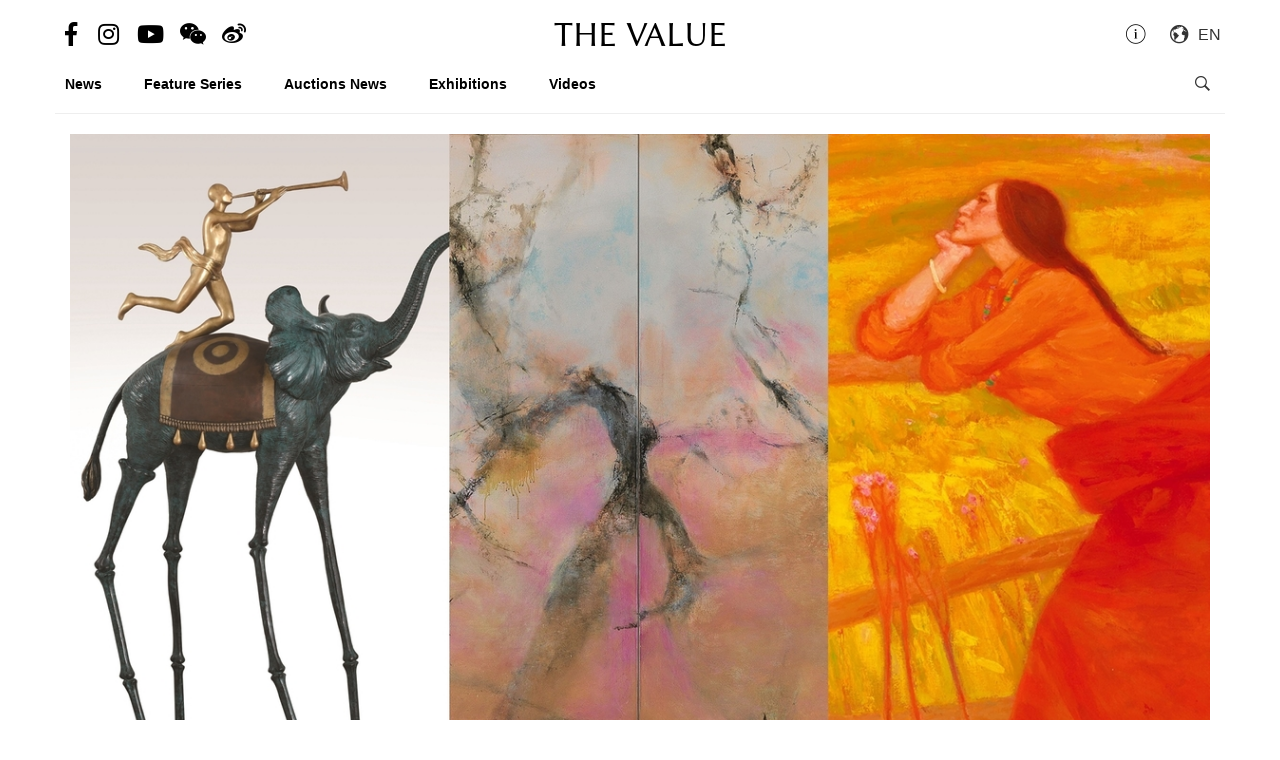

--- FILE ---
content_type: text/html; charset=utf-8
request_url: https://en.thevalue.com/articles/christies-shanghai-20th-century-and-contemporary-art-evening-sale-results-2017
body_size: 15296
content:
<!DOCTYPE html>
<html lang="en-US">
  <head>
    <meta name="viewport" content="width=device-width, initial-scale=1.0, maximum-scale=1.0, user-scalable=1, shrink-to-fit=no"/>
    <meta name="google-site-verification" content="-h-SrK1fQBzBjLKUzaHZA_PWZthr9gFR9GI3DjCNh62Q" />
    
<link rel="canonical" href="https://en.thevalue.com/articles/christies-shanghai-20th-century-and-contemporary-art-evening-sale-results-2017" />

<link rel="alternate" href="https://hk.thevalue.com/articles/christies-shanghai-20th-century-and-contemporary-art-evening-sale-results-2017" hreflang="zh-HK" />
<link rel="alternate" href="https://en.thevalue.com/articles/christies-shanghai-20th-century-and-contemporary-art-evening-sale-results-2017" hreflang="en-HK" />
<link rel="alternate" href="https://cn.thevalue.com/articles/christies-shanghai-20th-century-and-contemporary-art-evening-sale-results-2017" hreflang="zh-CN" />
<link rel="alternate" href="https://hk.thevalue.com/articles/christies-shanghai-20th-century-and-contemporary-art-evening-sale-results-2017" hreflang="zh" />
<link rel="alternate" href="https://en.thevalue.com/articles/christies-shanghai-20th-century-and-contemporary-art-evening-sale-results-2017" hreflang="en" />
    
<title>Zao Wou-ki’s Diptyque Fetched RMB 33.6m at Christie’s Shanghai Evening Sale | Auctions News | THE VALUE | Art News</title>
<meta name="description" content="Christie’s 20th Century &amp;amp; Contemporary Art (Evening Sale) recorded a satisfactory sell-through rate of 85%. The most expensive lot is, as anticipated, Zao Wou-ki’s 24.12.2002 – Diptyque, fetching RMB 33,600,000 (US$5,079,595) with buyer’s premium. The second and third top lot go to Dali’s sculpture and Zhan Jianjun&#39;s oil on canvas.">
<meta charset="UTF-8">
    <meta property="twitter:site_name" content="TheValue.com">
    <meta property="twitter:url" content="https://en.thevalue.com/articles/christies-shanghai-20th-century-and-contemporary-art-evening-sale-results-2017">
    <meta property="twitter:type" content="website">
    <meta property="twitter:title" content="Zao Wou-ki’s Diptyque Fetched RMB 33.6m at Christie’s Shanghai Evening Sale | Auctions News | THE VALUE | Art News">
    <meta property="twitter:description" content="Christie’s 20th Century &amp;amp; Contemporary Art (Evening Sale) recorded a satisfactory sell-through rate of 85%. The most expensive lot is, as anticipated, Zao Wou-ki’s 24.12.2002 – Diptyque, fetching RMB 33,600,000 (US$5,079,595) with buyer’s premium. The second and third top lot go to Dali’s sculpture and Zhan Jianjun&#39;s oil on canvas.">
    <meta property="twitter:image" content="https://assets.thevalue.com/78c6710864f665b4e26717bf5ad8acd7618e78c4/mobile/55286a11d00d4a2960f85e22605c7ffde46dce4d.jpg?1506338388">
    <meta property="twitter:image:width" content="800">
    <meta property="twitter:image:height" content="533">
    <meta property="og:site_name" content="TheValue.com">
    <meta property="og:url" content="https://en.thevalue.com/articles/christies-shanghai-20th-century-and-contemporary-art-evening-sale-results-2017">
    <meta property="og:type" content="website">
    <meta property="og:title" content="Zao Wou-ki’s Diptyque Fetched RMB 33.6m at Christie’s Shanghai Evening Sale | Auctions News | THE VALUE | Art News">
    <meta property="og:description" content="Christie’s 20th Century &amp;amp; Contemporary Art (Evening Sale) recorded a satisfactory sell-through rate of 85%. The most expensive lot is, as anticipated, Zao Wou-ki’s 24.12.2002 – Diptyque, fetching RMB 33,600,000 (US$5,079,595) with buyer’s premium. The second and third top lot go to Dali’s sculpture and Zhan Jianjun&#39;s oil on canvas.">
    <meta property="og:image" content="https://assets.thevalue.com/78c6710864f665b4e26717bf5ad8acd7618e78c4/mobile/55286a11d00d4a2960f85e22605c7ffde46dce4d.jpg?1506338388">
    <meta property="og:image:width" content="800">
    <meta property="og:image:height" content="533">
<meta property="fb:app_id" content="728396050618357">


    <link rel="apple-touch-icon" sizes="57x57" href="https://hk.thevalue.com/icons/apple-icon-57x57.png">
<link rel="apple-touch-icon" sizes="60x60" href="https://hk.thevalue.com/icons/apple-icon-60x60.png">
<link rel="apple-touch-icon" sizes="72x72" href="https://hk.thevalue.com/icons/apple-icon-72x72.png">
<link rel="apple-touch-icon" sizes="76x76" href="https://hk.thevalue.com/icons/apple-icon-76x76.png">
<link rel="apple-touch-icon" sizes="114x114" href="https://hk.thevalue.com/icons/apple-icon-114x114.png">
<link rel="apple-touch-icon" sizes="120x120" href="https://hk.thevalue.com/icons/apple-icon-120x120.png">
<link rel="apple-touch-icon" sizes="144x144" href="https://hk.thevalue.com/icons/apple-icon-144x144.png">
<link rel="apple-touch-icon" sizes="152x152" href="https://hk.thevalue.com/icons/apple-icon-152x152.png">
<link rel="apple-touch-icon" sizes="180x180" href="https://hk.thevalue.com/icons/apple-icon-180x180.png">
<link rel="icon" type="image/png" sizes="192x192" href="https://hk.thevalue.com/icons/android-icon-192x192.png">
<link rel="icon" type="image/png" sizes="32x32" href="https://hk.thevalue.com/icons/favicon-32x32.png">
<link rel="icon" type="image/png" sizes="96x96" href="https://hk.thevalue.com/icons/favicon-96x96.png">
<link rel="icon" type="image/png" sizes="16x16" href="https://hk.thevalue.com/icons/favicon-16x16.png">
<link rel="manifest" href="https://hk.thevalue.com/icons/manifest.json">
<meta name="msapplication-TileColor" content="#ffffff">
<meta name="msapplication-TileImage" content="https://hk.thevalue.com/icons/ms-icon-144x144.png"> <meta name="theme-color" content="#ffffff">
      <script>
  (function(i,s,o,g,r,a,m){i['GoogleAnalyticsObject']=r;i[r]=i[r]||function(){
    (i[r].q=i[r].q||[]).push(arguments)},i[r].l=1*new Date();a=s.createElement(o),
    m=s.getElementsByTagName(o)[0];a.async=1;a.src=g;m.parentNode.insertBefore(a,m)
  })(window,document,'script','https://www.google-analytics.com/analytics.js','ga');
  ga('create', "UA-91745739-1", 'auto');
  ga('send', 'pageview');
</script>

<script data-ad-client="ca-pub-8545127753274353" async src="https://pagead2.googlesyndication.com/pagead/js/adsbygoogle.js"></script>


    
    <meta name="csrf-param" content="authenticity_token" />
<meta name="csrf-token" content="R428sjxMff9SneF4GFQpuvHgJZskyk6LL6+UfLlsFguahbWskS0KUwUyqZg3P+/XJjFsobSJj/oEjXWPm4Grdw==" />
    <meta name="format-detection" content="telephone=no">
    <link rel="stylesheet" media="all" href="/assets/application-1ff835f5e8d5a47a0e54a36d3006b0d2d9a0a350fcf497d0aad5d29ab9bd3027.css" data-turbolinks-track="reload" />
    <script src="/assets/application-f9bbffc15bda181e3eca141618487d82f72986c90e2abb1ee9d0f935dff7ec85.js" data-turbolinks-track="reload"></script>
    <script src="/packs/application-7a7a81e2c5f3d1bca8d7.js"></script>
    <script src="/packs/frontend-c8fe42a35b6770d5e44a.js"></script>
    <link rel="stylesheet" media="screen" href="/packs/frontend-f7c21ce3162d0638bacb.css" />
    <script src="/packs/frontend_articles_show-916dad5fe0eb18c976da.js"></script>
    <link rel="stylesheet" media="screen" href="/packs/frontend_articles_show-f7c21ce3162d0638bacb.css" />
    
<!-- Facebook Pixel Code -->
<script>
  !function(f,b,e,v,n,t,s)
  {if(f.fbq)return;n=f.fbq=function(){n.callMethod?
  n.callMethod.apply(n,arguments):n.queue.push(arguments)};
  if(!f._fbq)f._fbq=n;n.push=n;n.loaded=!0;n.version='2.0';
  n.queue=[];t=b.createElement(e);t.async=!0;
  t.src=v;s=b.getElementsByTagName(e)[0];
  s.parentNode.insertBefore(t,s)}(window, document,'script',
  'https://connect.facebook.net/en_US/fbevents.js');
  fbq('init', "185158085441915" );
  fbq('track', 'PageView');
</script>
<noscript><img height="1" width="1" style="display:none"
  src="https://www.facebook.com/tr?id=185158085441915&ev=PageView&noscript=1"
/></noscript>
<!-- End Facebook Pixel Code -->

    <script src="https://d.line-scdn.net/r/web/social-plugin/js/thirdparty/loader.min.js" async="async" defer="defer"></script>
  </head>
  <script>fbq('track', 'ViewContent');</script>
  <body class="web-body">
    <div class="top_adbaner_wrapper">
      <div class="react_ad_banner" data="{&quot;pos&quot;:&quot;top_web&quot;}"></div>
      <div class="react_ad_banner" data="{&quot;pos&quot;:&quot;top_bpos_web&quot;}"></div>
    </div>
    <div class="web-wrapper">
      <div id="header-section" class="header-wrapper hidden-xs visible-sm visible-md visible-lg">
  <div id="header" class="flex-container-row spread">
    <div class="col y-center">
      <div class="header-left">
        <a href="https://www.facebook.com/TheValueLimited">
          <div class="social-icon si-facebook">
             <i class="icon fab fa-facebook-f"></i>  
          </div>
</a>
          <a href="https://www.instagram.com/thevalueart">
            <div class="social-icon si-instagram">
              <i class="icon fab fa-instagram"></i>  
            </div>
</a>          <a href="https://www.youtube.com/thevalue">
            <div class="social-icon si-youtube">
              <i class="icon fab fa-youtube"></i>  
            </div>
</a>
        <a href="javascript:void(0)">
          <div class="social-icon si-wechat" onclick="$(document).trigger('wechat#show')">
            <i class="icon fab fa-weixin"></i>  
          </div>
        </a>  

        <a href="https://www.weibo.com/u/6256142021?profile_ftype=1&amp;is_all=1">
          <div class="social-icon si-weibo">
             <i class="icon fab fa-weibo"></i>  
          </div>
</a>      
      </div>
    </div>

    <div class="col">
      <a class="site-logo" href="/">
      <div class="site-logo">
        THE VALUE
      </div>
</a>    </div>

    <div class="col y-center">
      <div class="header-right">
        <a href="/about-us">
          <i class="icon ion-ios-information-outline pull-left" aria-hidden="true"></i>
</a>        
        <div class="dropdown">
          <div class="func-icon lang-icon" type="button" data-toggle="dropdown">
            <i class="icon ion-earth pull-left" aria-hidden="true"></i>
            <span style="margin-right: 4px;">EN</span>
          </div>
          <ul class="dropdown-menu dropdown-menu-right page_locale_select">
                <li><a href="https://en.thevalue.com/articles/christies-shanghai-20th-century-and-contemporary-art-evening-sale-results-2017">EN</a></li>
    <li><a href="https://cn.thevalue.com/articles/christies-shanghai-20th-century-and-contemporary-art-evening-sale-results-2017">简中</a></li>
    <li><a href="https://hk.thevalue.com/articles/christies-shanghai-20th-century-and-contemporary-art-evening-sale-results-2017">繁中</a></li>

          </ul>
        </div>   

      </div>
    </div>

  </div>
  <div class="categories-list flex-container-row spread">
    <div class="col col-11 y-center">
      <ul class="ul-clean list-inline">
        <li class="list-group-item"><a href="/categories/news">News</a></li><li class="list-group-item"><a href="/categories/feature-series">Feature Series</a></li><li class="list-group-item"><a href="/categories/auctions">Auctions News</a></li><li class="list-group-item"><a href="/categories/exhibitions">Exhibitions</a></li><li class="list-group-item"><a href="/categories/videos">Videos</a></li>
           <li class="list-group-item hide-el show-en"><a class="tc-link" href="http://hk.thevalue.com/tea-column/">茶聊</a></li>
      </ul>
    </div>
    <div class="col y-center text-right">
      <div id="react_search_box" data="{&quot;style&quot;:{&quot;textAlign&quot;:&quot;right&quot;}}"></div>
    </div>
  </div>
<div id="react_search_bar" data="{&quot;placeholder&quot;:&quot;Looking for...&quot;}"></div>
</div>
<div id="react_global_header" data="{&quot;categories&quot;:[{&quot;name&quot;:&quot;News&quot;,&quot;code&quot;:&quot;news&quot;},{&quot;name&quot;:&quot;Feature Series&quot;,&quot;code&quot;:&quot;feature-series&quot;},{&quot;name&quot;:&quot;Auctions News&quot;,&quot;code&quot;:&quot;auctions&quot;},{&quot;name&quot;:&quot;Exhibitions&quot;,&quot;code&quot;:&quot;exhibitions&quot;},{&quot;name&quot;:&quot;Videos&quot;,&quot;code&quot;:&quot;videos&quot;}],&quot;current_user&quot;:null,&quot;locale_available&quot;:[&quot;en&quot;,&quot;cn&quot;,&quot;hk&quot;]}"></div>

<div id="react_wechat_box" data="{}"></div>
      <div id="main-section" class="container main-section">
        <div class="row-main row">
          <div class="col-xs-12">
  <div id="react_article_cover_image" data="{&quot;all_images&quot;:[{&quot;aspect_ratio&quot;:1.5,&quot;order&quot;:0,&quot;src&quot;:&quot;https://assets.thevalue.com/78c6710864f665b4e26717bf5ad8acd7618e78c4/detail/55286a11d00d4a2960f85e22605c7ffde46dce4d.jpg?1506338388&quot;},{&quot;aspect_ratio&quot;:1.7772511848341233,&quot;order&quot;:1,&quot;src&quot;:&quot;https://assets.thevalue.com/796b3aae82c79ba35a675fbaeea58e052f9193e0/detail/56d12d9dd0d707a5d8a6262a07bacbcc3cd91a80.jpg?1506338521&quot;},{&quot;aspect_ratio&quot;:1.777049180327869,&quot;order&quot;:2,&quot;src&quot;:&quot;https://assets.thevalue.com/d56f5894a45c6e2617c959bd939ec563839be5a9/detail/cf983cebe7115828fcdb49fb4cb248f6f71ce148.jpg?1506338521&quot;},{&quot;aspect_ratio&quot;:1.5,&quot;order&quot;:3,&quot;src&quot;:&quot;https://assets.thevalue.com/775c16d0946a380217bc5085e1bb3083434ab3ce/detail/e485d04fe601b9e501bea48b4927c26be4d80558.jpg?1506338388&quot;},{&quot;aspect_ratio&quot;:1.5,&quot;order&quot;:4,&quot;src&quot;:&quot;https://assets.thevalue.com/581fa5297b47ddb1df9a52335142a2850f1a07c0/detail/ae14cba68df8c084e2160423479d4cc76f821d65.jpg?1506338106&quot;},{&quot;aspect_ratio&quot;:1.3409961685823755,&quot;order&quot;:5,&quot;src&quot;:&quot;https://assets.thevalue.com/145ea1fb8d277ea1067c46dfb42b375dc52fbe87/detail/d746fb3dcb06d1630565ed0e0a4a4ef0cb6068e8.jpg?1506338108&quot;},{&quot;aspect_ratio&quot;:1.5001624959376016,&quot;order&quot;:6,&quot;src&quot;:&quot;https://assets.thevalue.com/fd5747c7de971b8be36f6af4e0e1a48f7f476761/detail/f897a7e0c6abe09c544b3edbb3ebe3403313a47d.jpg?1506338108&quot;},{&quot;aspect_ratio&quot;:1.5,&quot;order&quot;:7,&quot;src&quot;:&quot;https://assets.thevalue.com/1ad7b10b97447a7bf0546c425f95cd3bf75cbbf3/detail/2245b59862b7054ce2b79c33e43215ead67f381b.jpg?1506338106&quot;}],&quot;cover_image&quot;:{&quot;alt&quot;:null,&quot;aspect_ratio&quot;:1.5,&quot;src&quot;:&quot;https://assets.thevalue.com/78c6710864f665b4e26717bf5ad8acd7618e78c4/web/55286a11d00d4a2960f85e22605c7ffde46dce4d.jpg?1506338388&quot;,&quot;title&quot;:null,&quot;locale&quot;:&quot;en&quot;}}"></div>
</div>

<div class="col-xs-12 col-sm-8">
  <div class="article-wrapper">
    <h2>Zao Wou-ki’s Diptyque Fetched RMB 33.6m at Christie’s Shanghai Evening Sale</h2>

    <div class="flex-container-row spread article-info-wrapper">

      <div class="col col-11">

        <div class="article-datetime">
          25 Sep, 2017 | Mon | 19:27
        </div>

         <div class="article-social-share">
        <div id="react_social_share" data="{&quot;medias&quot;:[{&quot;media&quot;:&quot;facebook&quot;,&quot;title&quot;:&quot;Zao Wou-ki’s Diptyque Fetched RMB 33.6m at Christie’s Shanghai Evening Sale&quot;,&quot;url&quot;:&quot;https://en.thevalue.com/articles/christies-shanghai-20th-century-and-contemporary-art-evening-sale-results-2017&quot;},{&quot;media&quot;:&quot;whatsapp&quot;,&quot;title&quot;:&quot;Zao Wou-ki’s Diptyque Fetched RMB 33.6m at Christie’s Shanghai Evening Sale&quot;,&quot;url&quot;:&quot;https://en.thevalue.com/articles/christies-shanghai-20th-century-and-contemporary-art-evening-sale-results-2017&quot;},{&quot;media&quot;:&quot;line&quot;,&quot;title&quot;:&quot;Zao Wou-ki’s Diptyque Fetched RMB 33.6m at Christie’s Shanghai Evening Sale&quot;,&quot;url&quot;:&quot;https://en.thevalue.com/articles/christies-shanghai-20th-century-and-contemporary-art-evening-sale-results-2017&quot;},{&quot;media&quot;:&quot;weibo&quot;,&quot;title&quot;:&quot;Zao Wou-ki’s Diptyque Fetched RMB 33.6m at Christie’s Shanghai Evening Sale&quot;,&quot;url&quot;:&quot;https://en.thevalue.com/articles/christies-shanghai-20th-century-and-contemporary-art-evening-sale-results-2017&quot;},{&quot;media&quot;:&quot;twitter&quot;,&quot;title&quot;:&quot;Zao Wou-ki’s Diptyque Fetched RMB 33.6m at Christie’s Shanghai Evening Sale&quot;,&quot;url&quot;:&quot;https://en.thevalue.com/articles/christies-shanghai-20th-century-and-contemporary-art-evening-sale-results-2017&quot;}]}"></div>

         <div id="react_font_selector" data="{}"></div>
       </div>
      </div>
      <div class="col col-5 article-hitrate text-right">

        <!-- fb like -->
        <div class="fb-like" data-href="https://en.thevalue.com/articles/christies-shanghai-20th-century-and-contemporary-art-evening-sale-results-2017" data-layout="button_count" data-action="like" data-size="small" data-show-faces="false" data-share="false"></div>
      </div>
      
    </div>
    
    <div class="article-content lang-en">
      <p>Christie&rsquo;s 20th Century &amp; Contemporary Art (Evening Sale) recorded a satisfactory sell-through rate of 85%. The most expensive lot is, as anticipated, Zao Wou-ki&rsquo;s<em> 24.12.2002</em><em> &ndash; Diptyque</em>, fetching RMB 33,600,000 (US$5,079,595) with buyer&rsquo;s premium. The second and third top lot go to Dali&rsquo;s sculpture and Zhan Jianjun&#39;s&nbsp;oil on canvas.</p>

<p><div class="react_intrinsic_img" data="{&quot;src&quot;:&quot;https://assets.thevalue.com/796b3aae82c79ba35a675fbaeea58e052f9193e0/web/56d12d9dd0d707a5d8a6262a07bacbcc3cd91a80.jpg?1506338521&quot;,&quot;alt&quot;:null,&quot;aspect_ratio&quot;:1.7772511848341233}"></div><br />
<div class="react_intrinsic_img" data="{&quot;src&quot;:&quot;https://assets.thevalue.com/d56f5894a45c6e2617c959bd939ec563839be5a9/web/cf983cebe7115828fcdb49fb4cb248f6f71ce148.jpg?1506338521&quot;,&quot;alt&quot;:null,&quot;aspect_ratio&quot;:1.777049180327869}"></div></p>

<p>The winning lot, <em>24.12.2002</em><em> &ndash; Diptyque,</em> was done by Zao Wou-ki in his late years. The subtle layers of colour on the painting produce rich visual effects that one senses the presence of a gentle and rhythmical power. Streaks of turquoise blue above and light fuchsia below combine with larger areas of warm brown to form the background. The lot is estimated at RMB 12,000,000 - 22,000,000 and hammered down at RMB 28,000,000. It was sold for RMB 33,600,000 &nbsp;(US$5,079,595) with buyer&rsquo;s premium.</p>

<p><div class="react_intrinsic_img" data="{&quot;src&quot;:&quot;https://assets.thevalue.com/775c16d0946a380217bc5085e1bb3083434ab3ce/web/e485d04fe601b9e501bea48b4927c26be4d80558.jpg?1506338388&quot;,&quot;alt&quot;:null,&quot;aspect_ratio&quot;:1.5}"></div></p>

<p>Taking up the second spot is Salvador Dali&rsquo;s El&eacute;phant du Triomphe. This piece is in typical Dali&rsquo;s style with his signature elephant, a recurring image that often seen in Dali&rsquo;s works. Dali&rsquo;s elephants are often depicted atop spider-like legs to emphasize the contrast between robustness and fragility. This lot is estimated at RMB 2,800,000 - 4,000,000 and hammered down at RMB 11,000,000. It fetched RMB 13,200,000 (US$1,995,555), far exceeding its estimate.</p>

<p><div class="react_intrinsic_img" data="{&quot;src&quot;:&quot;https://assets.thevalue.com/581fa5297b47ddb1df9a52335142a2850f1a07c0/web/ae14cba68df8c084e2160423479d4cc76f821d65.jpg?1506338106&quot;,&quot;alt&quot;:null,&quot;aspect_ratio&quot;:1.5}"></div></p>

<p>The third top lot goes to Zhan Jianjun&rsquo;s <em>Fernes Land</em>, estimated at &nbsp;RMB 2,600,000 - 3,600,000. Zhan was widely acclaimed for his oil paintings and bestowed a lifetime achievement award in the 2nd Chinese Art Award. This painting was hammered down at RMB 3,000,000 and sold for RMB 3,600,000 (US$544,242) with buyer&rsquo;s premium.</p>

<p>&nbsp;</p>

<p><strong>Top Lots</strong></p>

<p><div class="react_intrinsic_img" data="{&quot;src&quot;:&quot;https://assets.thevalue.com/145ea1fb8d277ea1067c46dfb42b375dc52fbe87/web/d746fb3dcb06d1630565ed0e0a4a4ef0cb6068e8.jpg?1506338108&quot;,&quot;alt&quot;:null,&quot;aspect_ratio&quot;:1.3409961685823755}"></div></p>

<p>ZAO WOU-KI (ZHAO WUJI, FRANCE/CHINA, 1920-2013) <em>24.12.2002 &ndash; Diptyque</em></p>

<p>Lot no.: 206<br />
Created in: 2002<br />
Size: 195 x 260 cm<br />
Provenance: Private Collection, Europe<br />
(acquired directly from the artist by the present owner)<br />
Estimate: RMB 12,000,000 - 22,000,000<br />
Hammer price: RMB 28,000,000<br />
Price realized: RMB 33,600,000</p>

<p><br />
<div class="react_intrinsic_img" data="{&quot;src&quot;:&quot;https://assets.thevalue.com/fd5747c7de971b8be36f6af4e0e1a48f7f476761/web/f897a7e0c6abe09c544b3edbb3ebe3403313a47d.jpg?1506338108&quot;,&quot;alt&quot;:null,&quot;aspect_ratio&quot;:1.5001624959376016}"></div></p>

<p>SALVADOR DAL&Iacute; (SPANISH, 1904-1989) El&eacute;phant du triomphe</p>

<p>Lot no.: 215<br />
Height: 265 cm<br />
Provenance:</p>

<ul>
	<li>Fundaci&oacute; Gala Salvador Dal&iacute;, Figueres</li>
	<li>Acquired from the above by the present owner, 2007</li>
</ul>

<p>Estimate: RMB 2,800,000 - 4,000,000<br />
Hammer price: RMB 11,000,000<br />
Price realized: RMB 13,200,000</p>

<p><br />
<div class="react_intrinsic_img" data="{&quot;src&quot;:&quot;https://assets.thevalue.com/1ad7b10b97447a7bf0546c425f95cd3bf75cbbf3/web/2245b59862b7054ce2b79c33e43215ead67f381b.jpg?1506338106&quot;,&quot;alt&quot;:null,&quot;aspect_ratio&quot;:1.5}"></div></p>

<p>ZHAN JIANJUN (CHINA, B. 1931).<em> Fernes Land</em>.</p>

<p>Lot no.: 225<br />
Created in: 1987<br />
Size: 162 x 131cm<br />
Provenance:</p>

<ul>
	<li>Private Collection of Juergen Ludwig and Marei Fischer</li>
	<li>Private Collection of Juergen Ludwig and Marei Fischer</li>
</ul>

<p>Estimate: RMB 2,600,000 - 3,600,000<br />
Hammer price: RMB 3,000,000<br />
Price realized: RMB 3,600,000</p>

<p>&nbsp;</p>

<p><strong>Auction summary</strong></p>

<p>Auction house: Christie&rsquo;s Shanghai<br />
Sale: 20th Century &amp; Contemporary Art (Evening Sale)<br />
Sale no.: 14818<br />
Auction date: 2017/9/24<br />
Sale total: RMB 83,148,000<br />
No. of lots: 35<br />
Sold: 30<br />
Unsold: 5<br />
Average price per lot: RMB 2,771,600<br />
Sell-through rate: 85%</p>

<p><em>(All prices realized have included buyer&rsquo;s premium unless otherwise specified)</em></p>

    </div>
  </div>

<div id="fb-root"></div>
<script>(function(d, s, id) {
  var l = {'zh-hant-HK':'zh_HK', 'zh-han-CN':'zh_CN', 'en-US':'en_US'}, m = d.documentElement.lang;
  var js, fjs = d.getElementsByTagName(s)[0];
  if (d.getElementById(id)) return;
  js = d.createElement(s); js.id = id;
  js.src = 'https://connect.facebook.net/' + l[m] + '/sdk.js#xfbml=1&version=v3.1&appId=728396050618357';
  fjs.parentNode.insertBefore(js, fjs);
}(document, 'script', 'facebook-jssdk'));</script>
 <hr>
<!-- fb like -->
 <div class="fb-like" data-href="https://en.thevalue.com/articles/christies-shanghai-20th-century-and-contemporary-art-evening-sale-results-2017" data-layout="button_count" data-action="like" data-size="large" data-show-faces="true" data-share="true"></div>
 <br /><br />

<div class="ad-reserve">
  <script async src="https://pagead2.googlesyndication.com/pagead/js/adsbygoogle.js"></script>
  <!-- va-article -->
  <ins class="adsbygoogle"
       style="display:block"
       data-ad-client="ca-pub-8545127753274353"
       data-ad-slot="7098133571"
       data-ad-format="auto"
       data-full-width-responsive="true"></ins>
  <script>
       (adsbygoogle = window.adsbygoogle || []).push({});
  </script>
</div>

<!-- fb comments -->
<div class="fb-comments" data-href="https://en.thevalue.com/articles/christies-shanghai-20th-century-and-contemporary-art-evening-sale-results-2017" data-numposts="5" data-mobile="true"></div>
</div>

<div class="col-xs-12 col-sm-4">
    <div class="react_ad_banner_sticky" data="{&quot;pos&quot;:&quot;aside_articles_web&quot;}"></div>
</div>

  <div class="col-xs-12 col-sm-8">
    <div class="related-articles-wrapper">
      <div class="related-articles-title">
        <h2>Related Articles</h2>
      </div>
      <div id="react_article_list" data="{&quot;articles&quot;:[{&quot;slug&quot;:&quot;christies-hong-kong-2017-autumn-evening-sales-porcelain-chinese-works-of-art-&quot;,&quot;title&quot;:&quot;Christie’s Confirms Its Unprecedented Evening Sale for Chinese Works of Art and Paintings&quot;,&quot;link&quot;:&quot;https://en.thevalue.com/articles/christies-hong-kong-2017-autumn-evening-sales-porcelain-chinese-works-of-art-&quot;,&quot;web_src&quot;:&quot;https://assets.thevalue.com/a38087bbce022657e3c1a9a233e2ea4636e6c5fa/web/accf102caaa970ce65d217b9ae9a8e9a57caa67c.jpg?1506081930&quot;,&quot;thumb_base64&quot;:&quot;[data-uri]&quot;,&quot;banner_src&quot;:&quot;https://assets.thevalue.com/a38087bbce022657e3c1a9a233e2ea4636e6c5fa/banner/accf102caaa970ce65d217b9ae9a8e9a57caa67c.jpg?1506081930&quot;,&quot;aspect_ratio&quot;:1.5,&quot;locale&quot;:&quot;en&quot;,&quot;category_name&quot;:&quot;Auctions News&quot;,&quot;category_link&quot;:&quot;https://en.thevalue.com/categories/auctions&quot;,&quot;published_info&quot;:&quot;over 8 years ago&quot;,&quot;published_exact&quot;:&quot;22 Sep, 2017 | Fri | 20:45&quot;,&quot;medias&quot;:[{&quot;media&quot;:&quot;facebook&quot;,&quot;title&quot;:&quot;Christie’s Confirms Its Unprecedented Evening Sale for Chinese Works of Art and Paintings&quot;,&quot;url&quot;:&quot;https://en.thevalue.com/articles/christies-hong-kong-2017-autumn-evening-sales-porcelain-chinese-works-of-art-&quot;},{&quot;media&quot;:&quot;whatsapp&quot;,&quot;title&quot;:&quot;Christie’s Confirms Its Unprecedented Evening Sale for Chinese Works of Art and Paintings&quot;,&quot;url&quot;:&quot;https://en.thevalue.com/articles/christies-hong-kong-2017-autumn-evening-sales-porcelain-chinese-works-of-art-&quot;},{&quot;media&quot;:&quot;line&quot;,&quot;title&quot;:&quot;Christie’s Confirms Its Unprecedented Evening Sale for Chinese Works of Art and Paintings&quot;,&quot;url&quot;:&quot;https://en.thevalue.com/articles/christies-hong-kong-2017-autumn-evening-sales-porcelain-chinese-works-of-art-&quot;},{&quot;media&quot;:&quot;weibo&quot;,&quot;title&quot;:&quot;Christie’s Confirms Its Unprecedented Evening Sale for Chinese Works of Art and Paintings&quot;,&quot;url&quot;:&quot;https://en.thevalue.com/articles/christies-hong-kong-2017-autumn-evening-sales-porcelain-chinese-works-of-art-&quot;},{&quot;media&quot;:&quot;twitter&quot;,&quot;title&quot;:&quot;Christie’s Confirms Its Unprecedented Evening Sale for Chinese Works of Art and Paintings&quot;,&quot;url&quot;:&quot;https://en.thevalue.com/articles/christies-hong-kong-2017-autumn-evening-sales-porcelain-chinese-works-of-art-&quot;}],&quot;tags&quot;:[]},{&quot;slug&quot;:&quot;news-salvador-dali-maria-pilar-abel-martinez-daughter-body-exhume-dna-results-dali-foundation&quot;,&quot;title&quot;:&quot;DNA Test Proves Dalí’s ‘Daughter’ Not Related to Him&quot;,&quot;link&quot;:&quot;https://en.thevalue.com/articles/news-salvador-dali-maria-pilar-abel-martinez-daughter-body-exhume-dna-results-dali-foundation&quot;,&quot;web_src&quot;:&quot;https://assets.thevalue.com/12923f0a4797fedbb4bbf74bd8b2bac2b72d0a62/web/a22482c3f9350224866e50bdc1860d8d5adbb832.jpg?1504860693&quot;,&quot;thumb_base64&quot;:&quot;[data-uri]&quot;,&quot;banner_src&quot;:&quot;https://assets.thevalue.com/12923f0a4797fedbb4bbf74bd8b2bac2b72d0a62/banner/a22482c3f9350224866e50bdc1860d8d5adbb832.jpg?1504860693&quot;,&quot;aspect_ratio&quot;:1.5,&quot;locale&quot;:&quot;en&quot;,&quot;category_name&quot;:&quot;News&quot;,&quot;category_link&quot;:&quot;https://en.thevalue.com/categories/news&quot;,&quot;published_info&quot;:&quot;over 8 years ago&quot;,&quot;published_exact&quot;:&quot;08 Sep, 2017 | Fri | 16:34&quot;,&quot;medias&quot;:[{&quot;media&quot;:&quot;facebook&quot;,&quot;title&quot;:&quot;DNA Test Proves Dalí’s ‘Daughter’ Not Related to Him&quot;,&quot;url&quot;:&quot;https://en.thevalue.com/articles/news-salvador-dali-maria-pilar-abel-martinez-daughter-body-exhume-dna-results-dali-foundation&quot;},{&quot;media&quot;:&quot;whatsapp&quot;,&quot;title&quot;:&quot;DNA Test Proves Dalí’s ‘Daughter’ Not Related to Him&quot;,&quot;url&quot;:&quot;https://en.thevalue.com/articles/news-salvador-dali-maria-pilar-abel-martinez-daughter-body-exhume-dna-results-dali-foundation&quot;},{&quot;media&quot;:&quot;line&quot;,&quot;title&quot;:&quot;DNA Test Proves Dalí’s ‘Daughter’ Not Related to Him&quot;,&quot;url&quot;:&quot;https://en.thevalue.com/articles/news-salvador-dali-maria-pilar-abel-martinez-daughter-body-exhume-dna-results-dali-foundation&quot;},{&quot;media&quot;:&quot;weibo&quot;,&quot;title&quot;:&quot;DNA Test Proves Dalí’s ‘Daughter’ Not Related to Him&quot;,&quot;url&quot;:&quot;https://en.thevalue.com/articles/news-salvador-dali-maria-pilar-abel-martinez-daughter-body-exhume-dna-results-dali-foundation&quot;},{&quot;media&quot;:&quot;twitter&quot;,&quot;title&quot;:&quot;DNA Test Proves Dalí’s ‘Daughter’ Not Related to Him&quot;,&quot;url&quot;:&quot;https://en.thevalue.com/articles/news-salvador-dali-maria-pilar-abel-martinez-daughter-body-exhume-dna-results-dali-foundation&quot;}],&quot;tags&quot;:[]},{&quot;slug&quot;:&quot;christies-shanghai-2017-autumn-sales-dali&quot;,&quot;title&quot;:&quot;Christie’s Shanghai Highlights Dali’s Triumphant Elephant&quot;,&quot;link&quot;:&quot;https://en.thevalue.com/articles/christies-shanghai-2017-autumn-sales-dali&quot;,&quot;web_src&quot;:&quot;https://assets.thevalue.com/6fe6abf0ab0ccba715909ed401fa7fd6b94975c2/web/edfb1d27c7333c11e4039979639339857dad96ab.jpg?1504089320&quot;,&quot;thumb_base64&quot;:&quot;[data-uri]&quot;,&quot;banner_src&quot;:&quot;https://assets.thevalue.com/6fe6abf0ab0ccba715909ed401fa7fd6b94975c2/banner/edfb1d27c7333c11e4039979639339857dad96ab.jpg?1504089320&quot;,&quot;aspect_ratio&quot;:1.5,&quot;locale&quot;:&quot;en&quot;,&quot;category_name&quot;:&quot;Auctions News&quot;,&quot;category_link&quot;:&quot;https://en.thevalue.com/categories/auctions&quot;,&quot;published_info&quot;:&quot;over 8 years ago&quot;,&quot;published_exact&quot;:&quot;30 Aug, 2017 | Wed | 18:38&quot;,&quot;medias&quot;:[{&quot;media&quot;:&quot;facebook&quot;,&quot;title&quot;:&quot;Christie’s Shanghai Highlights Dali’s Triumphant Elephant&quot;,&quot;url&quot;:&quot;https://en.thevalue.com/articles/christies-shanghai-2017-autumn-sales-dali&quot;},{&quot;media&quot;:&quot;whatsapp&quot;,&quot;title&quot;:&quot;Christie’s Shanghai Highlights Dali’s Triumphant Elephant&quot;,&quot;url&quot;:&quot;https://en.thevalue.com/articles/christies-shanghai-2017-autumn-sales-dali&quot;},{&quot;media&quot;:&quot;line&quot;,&quot;title&quot;:&quot;Christie’s Shanghai Highlights Dali’s Triumphant Elephant&quot;,&quot;url&quot;:&quot;https://en.thevalue.com/articles/christies-shanghai-2017-autumn-sales-dali&quot;},{&quot;media&quot;:&quot;weibo&quot;,&quot;title&quot;:&quot;Christie’s Shanghai Highlights Dali’s Triumphant Elephant&quot;,&quot;url&quot;:&quot;https://en.thevalue.com/articles/christies-shanghai-2017-autumn-sales-dali&quot;},{&quot;media&quot;:&quot;twitter&quot;,&quot;title&quot;:&quot;Christie’s Shanghai Highlights Dali’s Triumphant Elephant&quot;,&quot;url&quot;:&quot;https://en.thevalue.com/articles/christies-shanghai-2017-autumn-sales-dali&quot;}],&quot;tags&quot;:[]}],&quot;category&quot;:&quot;related&quot;,&quot;total_pages&quot;:1}"></div>
    </div>
  </div>


<div id="react_back_to_top" data="{}"></div>
        </div>
      </div>
    </div>
    <footer id="footer-section" class="main-footer">
  <div class="flex-container">
    <div class="footer_lang">
      <div class="footer_lang__title">
        <h4>Language</h4>
      </div>
      <div class="footer_lang__content">
        <a href="https://hk.thevalue.com/articles/christies-shanghai-20th-century-and-contemporary-art-evening-sale-results-2017">繁體中文</a><br/>
        <a href="https://cn.thevalue.com/articles/christies-shanghai-20th-century-and-contemporary-art-evening-sale-results-2017">简体中文</a><br/>
        <a href="https://en.thevalue.com/articles/christies-shanghai-20th-century-and-contemporary-art-evening-sale-results-2017">English</a><br/>
      </div>
    </div>
    <div class="footer_about">
      <div class="footer_about__title hide-mobile">
        <h4>About us</h4>
      </div>
      <div class="footer_about__content">
        <a href="/about-us">Contact Us</a><br/>
        <a href="/career">Recruitment</a><br/>
        <a href="/disclaimer">Privacy Policy</a><br/>
      </div>
    </div>
    <div class="footer_app">
      <div class="footer_app__title hide-mobile">
        <h4>APPS</h4>
      </div>
      <div class="footer_app__content">
        <div class="footer_app__content__iconwrapper">
          <a href="https://itunes.apple.com/app/the-value/id1204432093">
            <img src="/assets/Download_on_the_App_Store_Badge_US-UK_135x40-25178aeef6eb6b83b96f5f2d004eda3bffbb37122de64afbaef7107b384a4132.svg" alt="Download on the app store badge us uk 135x40" />
</a>        </div>
        <div class="footer_app__content__iconwrapper">
          <a href="https://play.google.com/store/apps/details?id=com.thevaluecoreapp">
            <img style="width: 155px;margin-left:-10px;" src="/assets/google-play-badge-215e46442382af6784b854e56f70c527d0d205a367c58567c308d3c3fbe31cc2.png" alt="Google play badge" />
</a>        </div>
        <div class="footer_app__content__iconwrapper centertext">
          <a href="/apk/thevalueapp.apk">
            <i class="fab fa-android"></i>&nbsp;<span>Direct Download</span>
</a>        </div>
      </div>
    </div>
    <div class="footer_connect">
      <div class="footer_connect__title hide-mobile">
        <h4>Connect with us</h4>
      </div>
      <div class="footer_connect__content">
        <div class="footer_connect__content__iconwrapper">
          <a target="_blank" href="https://www.facebook.com/TheValueLimited">
            <i class="fab fa-facebook-f"></i>
</a>        </div>
        <div class="footer_connect__content__iconwrapper">
          <a target="_blank" href="https://www.instagram.com/thevalueart">
            <i class="fab fa-instagram"></i>
</a>        </div>
        <div class="footer_connect__content__iconwrapper">
          <a target="_blank" href="https://www.youtube.com/thevalue">
            <i class="fab fa-youtube"></i>
</a>        </div>
        <div class="footer_connect__content__iconwrapper">
          <a>  
            <i class="fab fa-weixin" onclick="$(document).trigger('wechat#show')"></i>
          </a>
        </div>
        <div class="footer_connect__content__iconwrapper">
          <a target="_blank" href="https://www.weibo.com/u/6256142021?profile_ftype=1&amp;is_all=1">
            <i class="fab fa-weibo"></i>
</a>        </div>
      </div>
      <div class="footer_connect__content">
        <hr style="width:100%;"/>
      </div>
      <div class="footer_connect__content">
        <a href="https://en.thevalue.com/">
          <h1>THE VALUE</h1>
</a>      </div>
    </div>
  </div>
  <div class="copyright">
    <strong>Copyright &copy; 2026 <a href="https://en.thevalue.com/">TheValue.com Ltd</a>.</strong> All rights reserved.
  </div>
</footer>

  </body>
</html>

--- FILE ---
content_type: text/html; charset=utf-8
request_url: https://www.google.com/recaptcha/api2/aframe
body_size: 266
content:
<!DOCTYPE HTML><html><head><meta http-equiv="content-type" content="text/html; charset=UTF-8"></head><body><script nonce="UkyFVc1E-sUeloX6L6gxNA">/** Anti-fraud and anti-abuse applications only. See google.com/recaptcha */ try{var clients={'sodar':'https://pagead2.googlesyndication.com/pagead/sodar?'};window.addEventListener("message",function(a){try{if(a.source===window.parent){var b=JSON.parse(a.data);var c=clients[b['id']];if(c){var d=document.createElement('img');d.src=c+b['params']+'&rc='+(localStorage.getItem("rc::a")?sessionStorage.getItem("rc::b"):"");window.document.body.appendChild(d);sessionStorage.setItem("rc::e",parseInt(sessionStorage.getItem("rc::e")||0)+1);localStorage.setItem("rc::h",'1768997259661');}}}catch(b){}});window.parent.postMessage("_grecaptcha_ready", "*");}catch(b){}</script></body></html>